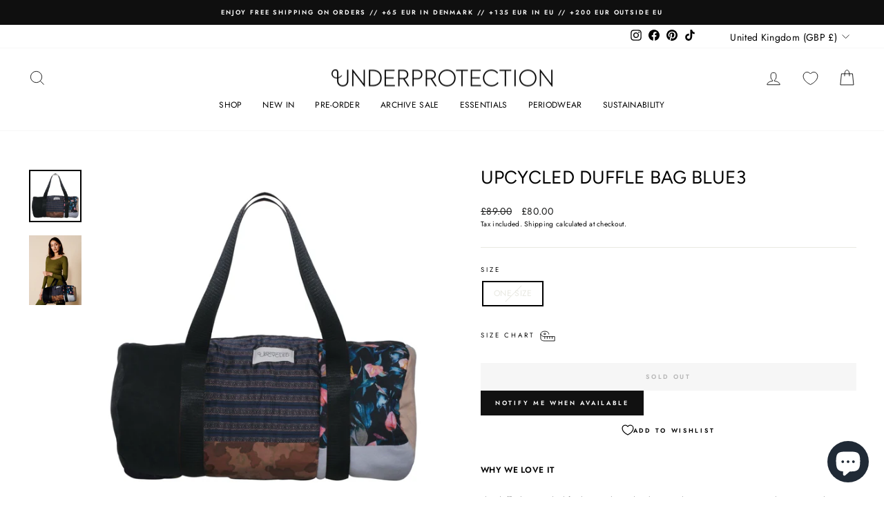

--- FILE ---
content_type: text/javascript; charset=utf-8
request_url: https://underprotection.co.uk/products/upcycled-duffle-bag-blue3.js
body_size: 1096
content:
{"id":6931513475137,"title":"UPCYCLED DUFFLE BAG BLUE3","handle":"upcycled-duffle-bag-blue3","description":"\u003cmeta charset=\"utf-8\"\u003e\u003cmeta charset=\"utf-8\"\u003e\n\u003cp\u003e\u003cstrong\u003eWHY WE LOVE IT\u003c\/strong\u003e\u003c\/p\u003e\n\u003cp\u003eThe duffle bag is ideal for but not limited to bring with you to yoga sessions, the gym or other activities.\u003c\/p\u003e\n\u003cp\u003eUNDERPROTECTION x I TRÅD MED VERDEN\u003cbr\u003e\u003c\/p\u003e\n\u003cp\u003e\u003cspan\u003eThis year we are launching Underprotection Upcycled, a collection of upcycled one-of-a-kind accessories made in collaboration with ‘I Tråd Med Verden’ a socio-economic sewing room, for vulnerable women in Denmark.\u003c\/span\u003e\u003c\/p\u003e\n\u003cp\u003e\u003cspan\u003e‘I Tråd Med Verden’ have worked with our discarded Underprotection items and textiles, that for some reason no longer can be sold or used in our production, to give them new life through colourful and vibrant patchworks. \u003c\/span\u003eThe items are imperfectly perfect and not two items will be the same, giving the collection charm and soul.\u003c\/p\u003e\n\u003cp\u003eEach item is handmade with love and care for our environment and people.\u003c\/p\u003e\n\u003cp\u003eRead more about the collaboration \u003ca title=\"'I Tråd Med Verden'\" href=\"https:\/\/underprotection.eu\/pages\/itmv\" target=\"_blank\"\u003ehere\u003c\/a\u003e. \u003cbr\u003e\u003cbr\u003e\u003cstrong\u003eQUALITY \u0026amp; CARE\u003c\/strong\u003e\u003c\/p\u003e\n\u003cp\u003e\u003cspan\u003e- Made in \u003cmeta charset=\"utf-8\"\u003ediscarded textiles\u003cbr\u003e\u003c\/span\u003e- Metal zipper\u003cbr\u003e- Wash at 30˚\u003cbr\u003e\u003cbr\u003e\u003cstrong\u003eCERTIFICATIONS \u0026amp; ORIGIN\u003c\/strong\u003e\u003c\/p\u003e\n\u003cp\u003e\u003cmeta charset=\"utf-8\"\u003e\u003cspan data-mce-fragment=\"1\"\u003e\u003cmeta charset=\"utf-8\"\u003eHandmade and carefully curated in Denmark by the talented women at ‘I Tråd Med Verden’. \u003c\/span\u003eRead more about our sustainable values \u003ca title=\"Sustainability\" href=\"https:\/\/underprotection.eu\/pages\/sustainability\" target=\"_blank\"\u003ehere\u003c\/a\u003e.\u003cbr\u003e\u003cbr\u003e\u003cstrong\u003eSIZE\u003c\/strong\u003e\u003c\/p\u003e\n\u003cp\u003e\u003cspan\u003e- Length: 48 cm \/ 18.9 in\u003c\/span\u003e\u003cspan\u003e\u003cbr\u003e\u003cmeta charset=\"utf-8\"\u003e- Diameter: 23 cm \/ 9.05 in\u003cbr\u003e\u003c\/span\u003e\u003c\/p\u003e","published_at":"2022-12-30T21:25:02+01:00","created_at":"2022-12-13T11:21:06+01:00","vendor":"Underprotection","type":"Duffle bag","tags":["ACCESS","DUFFLE BAG","ONLINE EXCLUSIVE","SALE","Upcycled"],"price":8000,"price_min":8000,"price_max":8000,"available":false,"price_varies":false,"compare_at_price":8900,"compare_at_price_min":8900,"compare_at_price_max":8900,"compare_at_price_varies":false,"variants":[{"id":40311042736193,"title":"ONE SIZE","option1":"ONE SIZE","option2":null,"option3":null,"sku":"2022UPCYCLED_DBB3","requires_shipping":true,"taxable":true,"featured_image":{"id":30652812787777,"product_id":6931513475137,"position":1,"created_at":"2022-12-19T13:03:00+01:00","updated_at":"2022-12-19T13:03:02+01:00","alt":null,"width":2000,"height":2000,"src":"https:\/\/cdn.shopify.com\/s\/files\/1\/0063\/8048\/6725\/products\/Upcycled_Duffel_Bag_Blue3.jpg?v=1671451382","variant_ids":[40311042736193]},"available":false,"name":"UPCYCLED DUFFLE BAG BLUE3 - ONE SIZE","public_title":"ONE SIZE","options":["ONE SIZE"],"price":8000,"weight":150,"compare_at_price":8900,"inventory_management":"shopify","barcode":null,"featured_media":{"alt":null,"id":23187564593217,"position":1,"preview_image":{"aspect_ratio":1.0,"height":2000,"width":2000,"src":"https:\/\/cdn.shopify.com\/s\/files\/1\/0063\/8048\/6725\/products\/Upcycled_Duffel_Bag_Blue3.jpg?v=1671451382"}},"quantity_rule":{"min":1,"max":null,"increment":1},"quantity_price_breaks":[],"requires_selling_plan":false,"selling_plan_allocations":[]}],"images":["\/\/cdn.shopify.com\/s\/files\/1\/0063\/8048\/6725\/products\/Upcycled_Duffel_Bag_Blue3.jpg?v=1671451382","\/\/cdn.shopify.com\/s\/files\/1\/0063\/8048\/6725\/products\/Underprotection_upcycled_dufflebagblue3_1.jpg?v=1675171334"],"featured_image":"\/\/cdn.shopify.com\/s\/files\/1\/0063\/8048\/6725\/products\/Upcycled_Duffel_Bag_Blue3.jpg?v=1671451382","options":[{"name":"Size","position":1,"values":["ONE SIZE"]}],"url":"\/products\/upcycled-duffle-bag-blue3","media":[{"alt":null,"id":23187564593217,"position":1,"preview_image":{"aspect_ratio":1.0,"height":2000,"width":2000,"src":"https:\/\/cdn.shopify.com\/s\/files\/1\/0063\/8048\/6725\/products\/Upcycled_Duffel_Bag_Blue3.jpg?v=1671451382"},"aspect_ratio":1.0,"height":2000,"media_type":"image","src":"https:\/\/cdn.shopify.com\/s\/files\/1\/0063\/8048\/6725\/products\/Upcycled_Duffel_Bag_Blue3.jpg?v=1671451382","width":2000},{"alt":null,"id":23372972589121,"position":2,"preview_image":{"aspect_ratio":0.75,"height":2000,"width":1500,"src":"https:\/\/cdn.shopify.com\/s\/files\/1\/0063\/8048\/6725\/products\/Underprotection_upcycled_dufflebagblue3_1.jpg?v=1675171334"},"aspect_ratio":0.75,"height":2000,"media_type":"image","src":"https:\/\/cdn.shopify.com\/s\/files\/1\/0063\/8048\/6725\/products\/Underprotection_upcycled_dufflebagblue3_1.jpg?v=1675171334","width":1500}],"requires_selling_plan":false,"selling_plan_groups":[]}

--- FILE ---
content_type: application/x-javascript; charset=utf-8
request_url: https://consent.cookiebot.com/72b569db-93d1-4fc1-9048-4c45c8e73258/cc.js?renew=false&referer=underprotection.co.uk&dnt=false&init=false
body_size: 217
content:
if(console){var cookiedomainwarning='Error: The domain UNDERPROTECTION.CO.UK is not authorized to show the cookie banner for domain group ID 72b569db-93d1-4fc1-9048-4c45c8e73258. Please add it to the domain group in the Cookiebot Manager to authorize the domain.';if(typeof console.warn === 'function'){console.warn(cookiedomainwarning)}else{console.log(cookiedomainwarning)}};